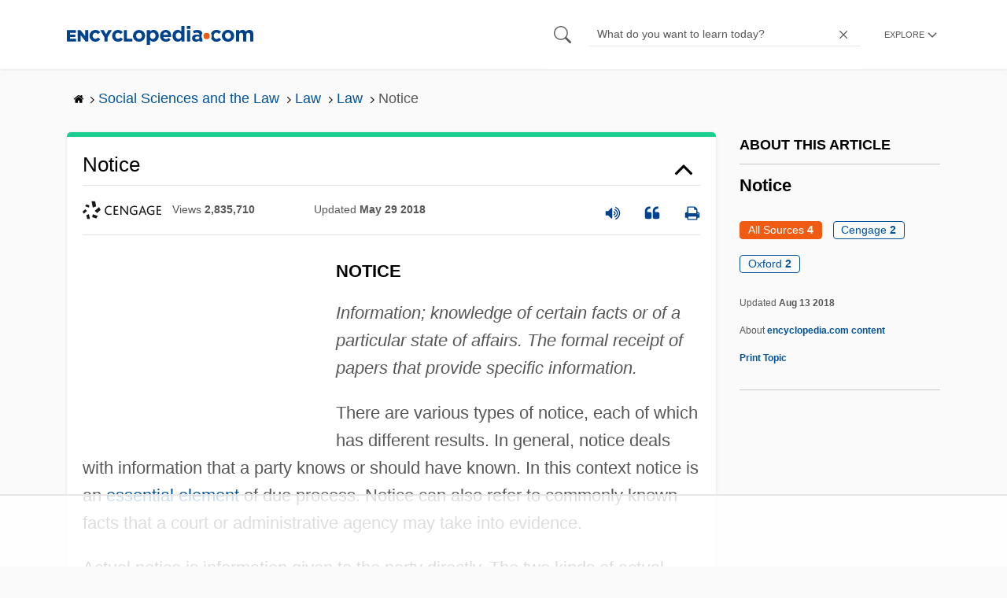

--- FILE ---
content_type: text/html
request_url: https://api.intentiq.com/profiles_engine/ProfilesEngineServlet?at=39&mi=10&dpi=936734067&pt=17&dpn=1&iiqidtype=2&iiqpcid=378de855-6b8f-445d-952c-baeb16c16856&iiqpciddate=1768772905778&pcid=ad2e13ec-2916-4555-994f-41a76729f7bd&idtype=3&gdpr=0&japs=false&jaesc=0&jafc=0&jaensc=0&jsver=0.33&testGroup=A&source=pbjs&ABTestingConfigurationSource=group&abtg=A&vrref=https%3A%2F%2Fwww.encyclopedia.com
body_size: 55
content:
{"abPercentage":97,"adt":1,"ct":2,"isOptedOut":false,"data":{"eids":[]},"dbsaved":"false","ls":true,"cttl":86400000,"abTestUuid":"g_c6d5485d-cd5e-4640-b132-c6cb5b6fd91b","tc":9,"sid":-1712770275}

--- FILE ---
content_type: text/html; charset=utf-8
request_url: https://www.google.com/recaptcha/api2/aframe
body_size: 268
content:
<!DOCTYPE HTML><html><head><meta http-equiv="content-type" content="text/html; charset=UTF-8"></head><body><script nonce="PU2OGsXGdJ_x36f77LQUGg">/** Anti-fraud and anti-abuse applications only. See google.com/recaptcha */ try{var clients={'sodar':'https://pagead2.googlesyndication.com/pagead/sodar?'};window.addEventListener("message",function(a){try{if(a.source===window.parent){var b=JSON.parse(a.data);var c=clients[b['id']];if(c){var d=document.createElement('img');d.src=c+b['params']+'&rc='+(localStorage.getItem("rc::a")?sessionStorage.getItem("rc::b"):"");window.document.body.appendChild(d);sessionStorage.setItem("rc::e",parseInt(sessionStorage.getItem("rc::e")||0)+1);localStorage.setItem("rc::h",'1768772916398');}}}catch(b){}});window.parent.postMessage("_grecaptcha_ready", "*");}catch(b){}</script></body></html>

--- FILE ---
content_type: text/plain
request_url: https://rtb.openx.net/openrtbb/prebidjs
body_size: -227
content:
{"id":"b5baa803-07a8-4452-a825-78ef10f7ce27","nbr":0}

--- FILE ---
content_type: text/plain
request_url: https://rtb.openx.net/openrtbb/prebidjs
body_size: -227
content:
{"id":"b229fe98-2d2b-4fa7-a427-6c62bc332da6","nbr":0}

--- FILE ---
content_type: text/plain
request_url: https://rtb.openx.net/openrtbb/prebidjs
body_size: -227
content:
{"id":"238757a0-cbbf-41cf-8755-0e5c525399b5","nbr":0}

--- FILE ---
content_type: text/plain
request_url: https://rtb.openx.net/openrtbb/prebidjs
body_size: -227
content:
{"id":"6376135f-d0ea-4e08-a778-59059df94adf","nbr":0}

--- FILE ---
content_type: text/plain
request_url: https://rtb.openx.net/openrtbb/prebidjs
body_size: -227
content:
{"id":"417a21f7-4c5c-46fa-8b81-e32046212df6","nbr":0}

--- FILE ---
content_type: text/plain
request_url: https://rtb.openx.net/openrtbb/prebidjs
body_size: -84
content:
{"id":"7621b254-7600-4e04-91a9-e081dcd3a619","nbr":0}

--- FILE ---
content_type: text/plain; charset=UTF-8
request_url: https://at.teads.tv/fpc?analytics_tag_id=PUB_17002&tfpvi=&gdpr_consent=&gdpr_status=22&gdpr_reason=220&ccpa_consent=&sv=prebid-v1
body_size: 56
content:
ZThkYmQ5NTktYzg4OC00NTRmLTk1NjQtNDhkMmRhMGY2ODA2Iy01LTI=

--- FILE ---
content_type: text/plain
request_url: https://rtb.openx.net/openrtbb/prebidjs
body_size: -227
content:
{"id":"d2b9a364-5b16-4e0b-80c6-43efeee73cd0","nbr":0}

--- FILE ---
content_type: text/plain
request_url: https://rtb.openx.net/openrtbb/prebidjs
body_size: -227
content:
{"id":"e68fc896-ebde-4296-ac5b-f4003036f1ee","nbr":0}

--- FILE ---
content_type: text/plain
request_url: https://rtb.openx.net/openrtbb/prebidjs
body_size: -227
content:
{"id":"f03d9be9-dbd0-4ee6-88b2-13c23e0bb8b6","nbr":0}

--- FILE ---
content_type: text/plain
request_url: https://rtb.openx.net/openrtbb/prebidjs
body_size: -227
content:
{"id":"74531047-4d9c-4eb1-86e1-5ab90b81ac70","nbr":0}